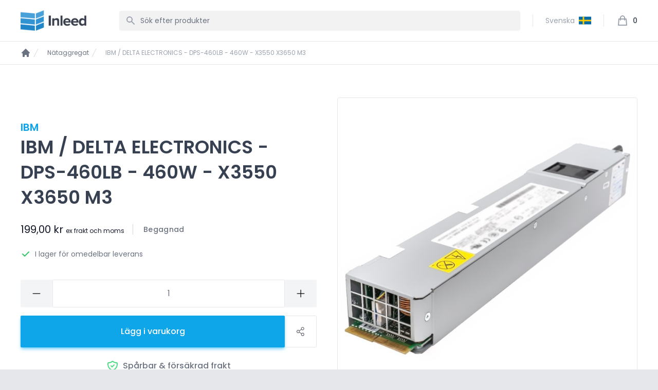

--- FILE ---
content_type: text/html; charset=UTF-8
request_url: https://inleed.shop/produkt/nataggregat/zasilacz-psu-delta-electronics-460w-39y7231-dps-460lb-x3550-x3650-m3
body_size: 10477
content:
<!DOCTYPE html>
<html class="scroll-smooth" lang="sv">
    <head>
        <meta charset="utf-8">
        <meta name="viewport" content="wclassth=device-wclassth, initial-scale=1.0, maximum-scale=1.0, user-scalable=yes"/>
        <meta name="csrf-token" content="rwpr6NqkhsWKb80aK7WGrY50xAEAzTls3J37tpcQ">

                <title>IBM / DELTA ELECTRONICS - DPS-460LB - 460W - X3550 X3650 M3 - Inleed Shop</title>
<link rel="canonical" href="https://inleed.shop/produkt/nataggregat/zasilacz-psu-delta-electronics-460w-39y7231-dps-460lb-x3550-x3650-m3"/>
<meta property="og:title" content="IBM / DELTA ELECTRONICS - DPS-460LB - 460W - X3550 X3650 M3" />

<meta name="twitter:title" content="IBM / DELTA ELECTRONICS - DPS-460LB - 460W - X3550 X3650 M3" />
<script type="application/ld+json">{"@context":"https://schema.org","@type":"WebPage","name":"IBM / DELTA ELECTRONICS - DPS-460LB - 460W - X3550 X3650 M3"}</script>
        <link rel="shortcut icon" href="https://inleed.shop/assets/logo.ico"/>
        <script src="https://cdn.jsdelivr.net/gh/alpine-collective/alpine-magic-helpers@1.2.x/dist/scroll.min.js" defer></script>
        <script src="https://inleed.shop/js/app.js" defer></script>
        <script src="https://inleed.shop/js/components.js"></script>
        <link href="https://inleed.shop/css/app.css" rel="stylesheet">
                        <style >[wire\:loading], [wire\:loading\.delay], [wire\:loading\.inline-block], [wire\:loading\.inline], [wire\:loading\.block], [wire\:loading\.flex], [wire\:loading\.table], [wire\:loading\.grid], [wire\:loading\.inline-flex] {display: none;}[wire\:loading\.delay\.shortest], [wire\:loading\.delay\.shorter], [wire\:loading\.delay\.short], [wire\:loading\.delay\.long], [wire\:loading\.delay\.longer], [wire\:loading\.delay\.longest] {display:none;}[wire\:offline] {display: none;}[wire\:dirty]:not(textarea):not(input):not(select) {display: none;}input:-webkit-autofill, select:-webkit-autofill, textarea:-webkit-autofill {animation-duration: 50000s;animation-name: livewireautofill;}@keyframes livewireautofill { from {} }</style>
        <!-- Global site tag (gtag.js) - Google Analytics -->
        <script async src="https://www.googletagmanager.com/gtag/js?id=G-04GWN8LDKM"></script>
        <script>
            window.dataLayer = window.dataLayer || [];
            function gtag(){dataLayer.push(arguments);}
            gtag('js', new Date());

            gtag('config', 'G-04GWN8LDKM');
        </script>
    </head>
    <body class="antialiased bg-gray-200">
        <div class="" style="" id="top">
            <div x-data="{ open: false }" @keydown.window.escape="open = false" class="bg-white">
                <div class="bg-white z-20 sticky top-0" x-data="{ searchbar: false }">
    <div class="border-b border-gray-200">
        <div class=" max-w-screen-2xl mx-auto px-4 sm:px-6 xl:px-10 lg:px-8">
            <div class="sm:h-20 h-16 flex items-center justify-between">
                <!-- Logo (lg+) -->
                <div class="hidden lg:flex lg:items-center">
                    <a href="/">
                        <img class="h-10 w-auto" src="https://inleed.shop/logo.png">
                    </a>
                </div>

                <!-- Mobile menu and search (lg-) -->
                <div class="flex-1 flex items-center lg:hidden">

                    <!-- Search -->
                    <button @click="searchbar = true" class="ml-2 p-2 text-gray-400 hover:text-gray-500">
                        <svg class="w-6 h-6" x-description="Heroicon name: outline/search"
                             xmlns="http://www.w3.org/2000/svg" fill="none" viewBox="0 0 24 24" stroke="currentColor"
                             aria-hidden="true">
                            <path stroke-linecap="round" stroke-linejoin="round" stroke-width="2"
                                  d="M21 21l-6-6m2-5a7 7 0 11-14 0 7 7 0 0114 0z"></path>
                        </svg>
                    </button>
                </div>

                <!-- Logo (lg-) -->
                <a href="/" class="lg:hidden">
                    <img src="https://inleed.shop/logo.png" class="h-8 w-auto sm:inline hidden">
                    <img src="https://inleed.shop/inleed-logo.png" class="h-8 w-auto sm:hidden">
                </a>

                <div class="flex-1 flex items-center justify-end">
                    <div class="flex items-center justify-end xl:ml-16 ml-8 w-full ">

                        <div class="lg:block hidden w-full">
                            <div class="relative text-gray-400 focus-within:text-gray-500">
                                <div class="pointer-events-none absolute inset-y-0 left-0 pl-3 flex items-center">
                                    <svg class="h-5 w-5" x-description="Heroicon name: solid/search"
                                         xmlns="http://www.w3.org/2000/svg" viewBox="0 0 20 20" fill="currentColor"
                                         aria-hidden="true">
                                        <path fill-rule="evenodd"
                                              d="M8 4a4 4 0 100 8 4 4 0 000-8zM2 8a6 6 0 1110.89 3.476l4.817 4.817a1 1 0 01-1.414 1.414l-4.816-4.816A6 6 0 012 8z"
                                              clip-rule="evenodd"></path>
                                    </svg>
                                </div>
                                <form action="https://inleed.shop/search" method="GET">
                                    <input id="search"
                                           name="query"
                                           type="search"
                                           value=""
                                           class="block w-full bg-white py-2 pl-10 pr-3 border border-transparent bg-black/5 rounded leading-5 text-gray-900 placeholder-gray-500 focus:bg-transparent focus:outline-none shadow-sm focus:ring-1 focus:ring-sky-500 focus:border-sky-500 focus:placeholder-gray-500 sm:text-sm transition-colors ease-linear duration-150"
                                           placeholder="Sök efter produkter">
                                </form>
                            </div>
                        </div>


                        <span class="mx-3 h-6 w-px xl:bg-gray-200 xl:mx-6" aria-hidden="true"></span>

                        <div class="flow-root">
                            <a href="#"
                               class="-m-2 p-2 flex items-center space-x-2 text-gray-400 hover:text-sky-500 text-sm">
                                <span class="xl:inline-flex hidden">Svenska</span>
                                <svg class="w-6 h-6" xmlns="http://www.w3.org/2000/svg" viewBox="0 0 16 10">
                                    <path fill="#006aa7" d="M0 0h16v10H0z"/>
                                    <path fill="#fecc00" d="M5 0h2v10H5z"/>
                                    <path fill="#fecc00" d="M0 4h16v2H0z"/>
                                </svg>
                            </a>
                        </div>
                        <span class="mx-3 h-6 w-px xl:bg-gray-200 xl:mx-6" aria-hidden="true"></span>
                        <div wire:id="CiW7TH7CLRAcgF3HVBco" wire:initial-data="{&quot;fingerprint&quot;:{&quot;id&quot;:&quot;CiW7TH7CLRAcgF3HVBco&quot;,&quot;name&quot;:&quot;cart.cart-dropdown&quot;,&quot;locale&quot;:&quot;sv&quot;,&quot;path&quot;:&quot;produkt\/nataggregat\/zasilacz-psu-delta-electronics-460w-39y7231-dps-460lb-x3550-x3650-m3&quot;,&quot;method&quot;:&quot;GET&quot;,&quot;v&quot;:&quot;acj&quot;},&quot;effects&quot;:{&quot;listeners&quot;:[&quot;addToCart&quot;]},&quot;serverMemo&quot;:{&quot;children&quot;:[],&quot;errors&quot;:[],&quot;htmlHash&quot;:&quot;935dccb2&quot;,&quot;data&quot;:{&quot;open&quot;:false,&quot;shippingFee&quot;:9900},&quot;dataMeta&quot;:[],&quot;checksum&quot;:&quot;af345a260bbf92497ba98a2e1afd426ef00a04a1b9a53f4ac995b761bfcd658b&quot;}}" x-cloak class="flow-root sm:text-sm text-xs lg:relative" x-data="Components.popover({ open: window.Livewire.find('CiW7TH7CLRAcgF3HVBco').entangle('open'), focus: false })" x-init="init()" @keydown.escape="onEscape" @close-popover-group.window="onClosePopoverGroup">
    <button type="button" class="group -m-2 p-2 flex items-center" @click="toggle" @mousedown="if (open) $event.preventDefault()" aria-expanded="true" :aria-expanded="open.toString()">
        <svg
            class="flex-shrink-0 h-6 w-6 text-gray-400 group-hover:text-sky-500"
            x-bind:class="{ 'text-sky-500': open, 'text-gray-400': !(open) }"
            x-description="Heroicon name: outline/shopping-bag"
            xmlns="http://www.w3.org/2000/svg"
            fill="none"
            viewBox="0 0 24 24"
            stroke="currentColor"
            aria-hidden="true"
        >
            <path stroke-linecap="round" stroke-linejoin="round" stroke-width="2" d="M16 11V7a4 4 0 00-8 0v4M5 9h14l1 12H4L5 9z"></path>
        </svg>

        <span class="ml-2 font-medium text-gray-700 group-hover:text-gray-800">0</span>
    </button>

    <div
        x-show="open"
        x-transition:enter="transition ease-out duration-200"
        x-transition:enter-start="opacity-0"
        x-transition:enter-end="opacity-100"
        x-transition:leave="transition ease-in duration-150"
        x-transition:leave-start="opacity-100"
        x-transition:leave-end="opacity-0"
        class="absolute top-16 inset-x-0 lg:w-96 mt-px pb-2 bg-white shadow-xl lg:top-full lg:left-auto lg:right-0 lg:mt-3 lg:-mr-1.5 lg:rounded-sm lg:ring-1 lg:ring-black lg:ring-opacity-5"
        x-ref="panel"
        @click.away="open = false"
    >
        <form class="container lg:px-0 container mx-auto bg-white">
            <div>
                                    <h3 class="py-4 text-lg text-sky-500 lg:px-6 border-b">Inga produkter i varukorg</h3>
                    <div class="flex items-center justify-center px-5 py-16">
                        <img class="w-48" src="https://inleed.shop/assets/images/empty-cart-1.svg"/>
                    </div>
                            </div>
        </form>
    </div>
</div>

<!-- Livewire Component wire-end:CiW7TH7CLRAcgF3HVBco -->                    </div>
                </div>

            </div>
        </div>
    </div>
    <div
        x-show="searchbar"
        x-transition:enter="transition ease-out duration-200"
        x-transition:enter-start="opacity-0"
        x-transition:enter-end="opacity-100"
        x-transition:leave="transition ease-in duration-150"
        x-transition:leave-start="opacity-100"
        x-transition:leave-end="opacity-0"
        class="absolute top-full inset-x-0 text-gray-500 sm:text-sm" x-ref="panel" @click.away="searchbar = false"
        style="display: none;">
        <!-- Presentational element used to render the bottom shadow, if we put the shadow on the actual panel it pokes out the top, so we use this shorter element to hide the top of the shadow -->
        <div class="absolute inset-0 top-1/2 bg-white shadow" aria-hidden="true"></div>

        <div class="relative bg-white">
            <div class=" max-w-screen-2xl mx-auto px-4 sm:px-6 xl:px-10 lg:px-8 relative py-6">
                <div class="w-full">
                    <div class="relative text-gray-400 focus-within:text-gray-500">
                        <div class="pointer-events-none absolute inset-y-0 left-0 pl-3 flex items-center">
                            <svg class="h-5 w-5" x-description="Heroicon name: solid/search"
                                 xmlns="http://www.w3.org/2000/svg" viewBox="0 0 20 20" fill="currentColor"
                                 aria-hidden="true">
                                <path fill-rule="evenodd"
                                      d="M8 4a4 4 0 100 8 4 4 0 000-8zM2 8a6 6 0 1110.89 3.476l4.817 4.817a1 1 0 01-1.414 1.414l-4.816-4.816A6 6 0 012 8z"
                                      clip-rule="evenodd"></path>
                            </svg>
                        </div>

                        <form action="https://inleed.shop/search" method="GET">
                            <input id="search"
                                   name="query"
                                   type="search"
                                   value=""
                                   class="block w-full bg-white py-2 pl-10 pr-3 border border-transparent bg-black/5 rounded leading-5 text-gray-900 placeholder-gray-500 focus:bg-transparent focus:outline-none shadow-sm focus:ring-1 focus:ring-sky-500 focus:border-sky-500 focus:placeholder-gray-500 sm:text-sm transition-colors ease-linear duration-150"
                                   placeholder="Sök efter produkter">
                        </form>
                    </div>
                </div>
            </div>
        </div>
    </div>
</div>
                <main>
                    <!-- P:2603 -->
        <div class="sm:block hidden border-b bg-white py-3">
    <div class="max-w-screen-2xl mx-auto px-4 sm:px-6 xl:px-10 lg:px-8">
        <nav class="flex" aria-label="Breadcrumb">
            <ol role="list" class="flex items-center gap-2">
                <li>
                    <div>
                        <a href="https://inleed.shop" class="text-gray-500 hover:text-sky-500">
                            <svg class="flex-shrink-0 h-5 w-5" xmlns="http://www.w3.org/2000/svg" viewBox="0 0 20 20" fill="currentColor" aria-hidden="true">
                                <path d="M10.707 2.293a1 1 0 00-1.414 0l-7 7a1 1 0 001.414 1.414L4 10.414V17a1 1 0 001 1h2a1 1 0 001-1v-2a1 1 0 011-1h2a1 1 0 011 1v2a1 1 0 001 1h2a1 1 0 001-1v-6.586l.293.293a1 1 0 001.414-1.414l-7-7z"/>
                            </svg>
                        </a>
                    </div>
                </li>
                                                                                    <li>
    <div class="flex items-center">
        <svg class="flex-shrink-0 h-5 w-5 text-gray-300" xmlns="http://www.w3.org/2000/svg" fill="currentColor" viewBox="0 0 20 20" aria-hidden="true">
            <path d="M5.555 17.776l8-16 .894.448-8 16-.894-.448z"/>
        </svg>
                    <a href="https://inleed.shop/kategori/nataggregat" class="ml-3 text-xs  text-gray-500 hover:text-sky-500">Nätaggregat</a>
            </div>
</li>
                                        <li>
    <div class="flex items-center">
        <svg class="flex-shrink-0 h-5 w-5 text-gray-300" xmlns="http://www.w3.org/2000/svg" fill="currentColor" viewBox="0 0 20 20" aria-hidden="true">
            <path d="M5.555 17.776l8-16 .894.448-8 16-.894-.448z"/>
        </svg>
                    <span class="ml-3 text-xs  text-gray-400" aria-current="page">IBM / DELTA ELECTRONICS - DPS-460LB - 460W - X3550 X3650 M3</span>
            </div>
</li>
                            </ol>
        </nav>
    </div>
</div>

    <main class="max-w-screen-2xl mx-auto px-4 sm:px-6 xl:px-10 lg:px-8 2xl:py-20 lg:py-16 sm:py-12 py-8">
        <!-- IBM / DELTA ELECTRONICS - DPS-460LB - 460W - X3550 X3650 M3-->
        <div class="space-y-20">
            <div class="bg-white">
                <div class="lg:grid lg:grid-cols-2 lg:gap-x-8">
                    <!-- Product details -->
                    <div class="xl:max-w-xl lg:max-w-lg lg:self-end">
                        <div class="">
                                                            <p class="text-sky-500 font-semibold uppercase sm:text-xl text-lg">IBM</p>
                                                        <h1 class="text-xl font-semibold sm:leading-snug text-gray-700 sm:text-4xl">
                                IBM / DELTA ELECTRONICS - DPS-460LB - 460W - X3550 X3650 M3
                            </h1>
                        </div>

                        <section aria-labelledby="information-heading" class="sm:mt-6 mt-3">
                            <div class="flex items-center">
                                <p class="text-base text-gray-900 sm:text-xl">
                                    199,00 kr
                                    <span class="text-xs">
                                                                            ex frakt och moms
                                                                        </span>
                                </p>

                                <div class="ml-4 pl-4 border-l border-gray-300">
                                    <div class="flex items-center">
                                        <p class="ml-1 tracking-wide font-medium text-sm text-gray-500 capitalize">
                                            begagnad</p>
                                    </div>
                                </div>
                                                            </div>

                            <div class="mt-4 space-y-6">
                                <p class="text-base text-gray-500">
                                    
                                </p>
                            </div>

                            
                                                            <div class="sm:mt-6 mt-3 flex items-center">
                                    <svg class="flex-shrink-0 w-5 h-5 text-green-500"
                                         x-description="Heroicon name: solid/check" xmlns="http://www.w3.org/2000/svg"
                                         viewBox="0 0 20 20" fill="currentColor" aria-hidden="true">
                                        <path fill-rule="evenodd"
                                              d="M16.707 5.293a1 1 0 010 1.414l-8 8a1 1 0 01-1.414 0l-4-4a1 1 0 011.414-1.414L8 12.586l7.293-7.293a1 1 0 011.414 0z"
                                              clip-rule="evenodd"></path>
                                    </svg>
                                    <p class="ml-2 text-sm text-gray-500">I lager för omedelbar leverans</p>
                                </div>
                                                    </section>
                    </div>

                    <!-- Product image -->
                    <div class="mt-10 lg:mt-0 lg:col-start-2 lg:row-span-2 lg:self-center">
                        <div
                            class="aspect-w-3  2xl:aspect-h-2  xl:aspect-h-3 aspect-h-3  rounded overflow-hidden bg-transparent 2xl:border-none border  border-gray-200">
                            <img src="https://inleed.shop/storage/images/products/2603.png"
                                 class="w-full h-full object-center object-contain"/>
                        </div>
                    </div>

                    <!-- Product form -->
                                        <div class="mt-10 lg:max-w-xl lg:col-start-1 lg:row-start-2 lg:self-start" x-data="count">
                        <section aria-labelledby="options-heading">
                                                        <form>
                                <div class="flex items-stretch justify-between mb-4 gap-3">
                                    <button x-bind="decrement" class=" focus:text-sky-500 bg-gray-100 sm:px-5 sm:py-4 px-2.5 py-2 rounded-sm focus:outline-none border border-gray-100 hover:bg-gray-200/70">
                                        <svg class="fill-current sm:w-5 sm:h-5 w-4 h-4" xmlns="http://www.w3.org/2000/svg" viewBox="0 0 256 256" fill="currentColor"><path d="M216,136H40a8,8,0,0,1,0-16H216a8,8,0,0,1,0,16Z"/></svg>                                    </button>
                                    <input :value="countNumber" type="text" class="border-gray-200 rounded-sm text-center sm:text-base text-sm w-full text-gray-500 placeholder:text-gray-500 focus:border-transparent focus:outline-none focus:ring-transparent pointer-events-none" placeholder="1"/>
                                    <button x-bind="increment" class=" cursor-pointer focus:text-sky-500 bg-gray-100 sm:px-5 sm:py-4 px-2.5 py-2 rounded-sm focus:outline-none border border-gray-100 hover:bg-gray-200/70">
                                        <svg class="fill-current sm:w-5 sm:h-5 w-4 h-4" xmlns="http://www.w3.org/2000/svg" viewBox="0 0 256 256" fill="currentColor"><path d="M224,128a8,8,0,0,1-8,8H136v80a8,8,0,0,1-16,0V136H40a8,8,0,0,1,0-16h80V40a8,8,0,0,1,16,0v80h80A8,8,0,0,1,224,128Z"/></svg>                                    </button>
                                </div>
                                <div class="flex items-streatch gap-3">


                                    <button :disabled="countNumber <= 0"
                                            @click.prevent="window.livewire.emit('addToCart',  2603, countNumber)"
                                            class="btn-primary">
                                        Lägg i varukorg
                                    </button>



                                    <div x-data="Components.menu({ open: false })" x-init="init()"
                                         @keydown.escape.stop="open = false; focusButton()"
                                         @click.away="onClickAway($event)" class="relative inline-block text-left">
                                        <div>
                                            <button type="button"
                                                    class="inline-flex justify-center w-full border border-gray-200 rounded-sm sm:p-5 px-2.5 py-3 self-stretch text-sm font-medium text-gray-700 hover:border-gray-300 transition-colors ease-linear duration-150 focus:outline-none hover:bg-gray-50 focus:bg-gray-100"
                                                    id="menu-button" x-ref="button" @click="onButtonClick()"
                                                    @keyup.space.prevent="onButtonEnter()"
                                                    @keydown.enter.prevent="onButtonEnter()" aria-expanded="false"
                                                    aria-haspopup="true" x-bind:aria-expanded="open.toString()"
                                                    @keydown.arrow-up.prevent="onArrowUp()"
                                                    @keydown.arrow-down.prevent="onArrowDown()">
                                                <svg class="sm:w-5 sm:h-5 w-4 h-4 fill-current text-zinc-500" xmlns="http://www.w3.org/2000/svg" viewBox="0 0 256 256" fill="currentColor"><path d="M176,160a39.7,39.7,0,0,0-28.6,12.1l-46.1-29.6a40.3,40.3,0,0,0,0-29l46.1-29.6A40,40,0,1,0,136,56a41,41,0,0,0,2.7,14.5L92.6,100.1a40,40,0,1,0,0,55.8l46.1,29.6A41,41,0,0,0,136,200a40,40,0,1,0,40-40Zm0-128a24,24,0,1,1-24,24A24.1,24.1,0,0,1,176,32ZM64,152a24,24,0,1,1,24-24A24.1,24.1,0,0,1,64,152Zm112,72a24,24,0,1,1,24-24A24.1,24.1,0,0,1,176,224Z"/></svg>                                            </button>
                                        </div>


                                        <div x-show="open" x-transition:enter="transition ease-out duration-100"
                                             x-transition:enter-start="transform opacity-0 scale-95"
                                             x-transition:enter-end="transform opacity-100 scale-100"
                                             x-transition:leave="transition ease-in duration-75"
                                             x-transition:leave-start="transform opacity-100 scale-100"
                                             x-transition:leave-end="transform opacity-0 scale-95"
                                             class="origin-top-right absolute right-0 mt-2 w-auto rounded-sm shadow-lg bg-white ring-1 ring-black ring-opacity-0 focus:outline-none"
                                             x-ref="menu-items"
                                             x-description="Dropdown menu, show/hide based on menu state."
                                             x-bind:aria-activedescendant="activeDescendant" role="menu"
                                             aria-orientation="vertical" aria-labelledby="menu-button" tabindex="-1"
                                             @keydown.arrow-up.prevent="onArrowUp()"
                                             @keydown.arrow-down.prevent="onArrowDown()" @keydown.tab="open = false"
                                             @keydown.enter.prevent="open = false; focusButton()"
                                             @keyup.space.prevent="open = false; focusButton()" style="display: none;">
                                            <div class="px-2.5 py-2" role="none">
                                                <div class="flex gap-1.5">
                                                    <a href="#"
                                                       class="text-gray-100 bg-[#4267B2]  w-8 h-8 rounded-sm flex items-center justify-center transition ease-in-out duration-200">
                                                        <svg class="h-5 w-5" aria-hidden="true" focusable="false"
                                                             data-prefix="fab" data-icon="facebook-f" role="img"
                                                             xmlns="http://www.w3.org/2000/svg" viewBox="0 0 320 512">
                                                            <path fill="currentColor"
                                                                  d="M279.14 288l14.22-92.66h-88.91v-60.13c0-25.35 12.42-50.06 52.24-50.06h40.42V6.26S260.43 0 225.36 0c-73.22 0-121.08 44.38-121.08 124.72v70.62H22.89V288h81.39v224h100.17V288z">
                                                            </path>
                                                        </svg>
                                                    </a>

                                                    <a href="#"
                                                       class="text-gray-100 bg-[#E1306C]  w-8 h-8 rounded-sm flex items-center justify-center transition ease-in-out duration-200">
                                                        <svg class="h-6 w-6" fill="currentColor"
                                                             viewBox="0 0 24 24" aria-hidden="true">
                                                            <path fill-rule="evenodd"
                                                                  d="M12.315 2c2.43 0 2.784.013 3.808.06 1.064.049 1.791.218 2.427.465a4.902 4.902 0 011.772 1.153 4.902 4.902 0 011.153 1.772c.247.636.416 1.363.465 2.427.048 1.067.06 1.407.06 4.123v.08c0 2.643-.012 2.987-.06 4.043-.049 1.064-.218 1.791-.465 2.427a4.902 4.902 0 01-1.153 1.772 4.902 4.902 0 01-1.772 1.153c-.636.247-1.363.416-2.427.465-1.067.048-1.407.06-4.123.06h-.08c-2.643 0-2.987-.012-4.043-.06-1.064-.049-1.791-.218-2.427-.465a4.902 4.902 0 01-1.772-1.153 4.902 4.902 0 01-1.153-1.772c-.247-.636-.416-1.363-.465-2.427-.047-1.024-.06-1.379-.06-3.808v-.63c0-2.43.013-2.784.06-3.808.049-1.064.218-1.791.465-2.427a4.902 4.902 0 011.153-1.772A4.902 4.902 0 015.45 2.525c.636-.247 1.363-.416 2.427-.465C8.901 2.013 9.256 2 11.685 2h.63zm-.081 1.802h-.468c-2.456 0-2.784.011-3.807.058-.975.045-1.504.207-1.857.344-.467.182-.8.398-1.15.748-.35.35-.566.683-.748 1.15-.137.353-.3.882-.344 1.857-.047 1.023-.058 1.351-.058 3.807v.468c0 2.456.011 2.784.058 3.807.045.975.207 1.504.344 1.857.182.466.399.8.748 1.15.35.35.683.566 1.15.748.353.137.882.3 1.857.344 1.054.048 1.37.058 4.041.058h.08c2.597 0 2.917-.01 3.96-.058.976-.045 1.505-.207 1.858-.344.466-.182.8-.398 1.15-.748.35-.35.566-.683.748-1.15.137-.353.3-.882.344-1.857.048-1.055.058-1.37.058-4.041v-.08c0-2.597-.01-2.917-.058-3.96-.045-.976-.207-1.505-.344-1.858a3.097 3.097 0 00-.748-1.15 3.098 3.098 0 00-1.15-.748c-.353-.137-.882-.3-1.857-.344-1.023-.047-1.351-.058-3.807-.058zM12 6.865a5.135 5.135 0 110 10.27 5.135 5.135 0 010-10.27zm0 1.802a3.333 3.333 0 100 6.666 3.333 3.333 0 000-6.666zm5.338-3.205a1.2 1.2 0 110 2.4 1.2 1.2 0 010-2.4z"
                                                                  clip-rule="evenodd"/>
                                                        </svg>
                                                    </a>

                                                    <a href="#"
                                                       class="text-gray-100 bg-[#1DA1F2]  w-8 h-8 rounded-sm flex items-center justify-center transition ease-in-out duration-200">
                                                        <svg class="h-6 w-6" fill="currentColor"
                                                             viewBox="0 0 24 24" aria-hidden="true">
                                                            <path
                                                                d="M8.29 20.251c7.547 0 11.675-6.253 11.675-11.675 0-.178 0-.355-.012-.53A8.348 8.348 0 0022 5.92a8.19 8.19 0 01-2.357.646 4.118 4.118 0 001.804-2.27 8.224 8.224 0 01-2.605.996 4.107 4.107 0 00-6.993 3.743 11.65 11.65 0 01-8.457-4.287 4.106 4.106 0 001.27 5.477A4.072 4.072 0 012.8 9.713v.052a4.105 4.105 0 003.292 4.022 4.095 4.095 0 01-1.853.07 4.108 4.108 0 003.834 2.85A8.233 8.233 0 012 18.407a11.616 11.616 0 006.29 1.84"/>
                                                        </svg>
                                                    </a>

                                                    <a href="#"
                                                       class="text-gray-100 bg-gray-900  w-8 h-8 rounded-sm flex items-center justify-center transition ease-in-out duration-200">
                                                        <svg class="h-6 w-6" fill="currentColor"
                                                             viewBox="0 0 24 24" aria-hidden="true">
                                                            <path fill-rule="evenodd"
                                                                  d="M12 2C6.477 2 2 6.484 2 12.017c0 4.425 2.865 8.18 6.839 9.504.5.092.682-.217.682-.483 0-.237-.008-.868-.013-1.703-2.782.605-3.369-1.343-3.369-1.343-.454-1.158-1.11-1.466-1.11-1.466-.908-.62.069-.608.069-.608 1.003.07 1.531 1.032 1.531 1.032.892 1.53 2.341 1.088 2.91.832.092-.647.35-1.088.636-1.338-2.22-.253-4.555-1.113-4.555-4.951 0-1.093.39-1.988 1.029-2.688-.103-.253-.446-1.272.098-2.65 0 0 .84-.27 2.75 1.026A9.564 9.564 0 0112 6.844c.85.004 1.705.115 2.504.337 1.909-1.296 2.747-1.027 2.747-1.027.546 1.379.202 2.398.1 2.651.64.7 1.028 1.595 1.028 2.688 0 3.848-2.339 4.695-4.566 4.943.359.309.678.92.678 1.855 0 1.338-.012 2.419-.012 2.747 0 .268.18.58.688.482A10.019 10.019 0 0022 12.017C22 6.484 17.522 2 12 2z"
                                                                  clip-rule="evenodd"/>
                                                        </svg>
                                                    </a>

                                                    <a href="#"
                                                       class="text-gray-100 bg-[#ea4c89] bg-black/20 w-8 h-8 rounded-sm flex items-center justify-center transition ease-in-out duration-200">
                                                        <svg class="h-6 w-6" fill="currentColor"
                                                             viewBox="0 0 24 24" aria-hidden="true">
                                                            <path fill-rule="evenodd"
                                                                  d="M12 2C6.48 2 2 6.48 2 12s4.48 10 10 10c5.51 0 10-4.48 10-10S17.51 2 12 2zm6.605 4.61a8.502 8.502 0 011.93 5.314c-.281-.054-3.101-.629-5.943-.271-.065-.141-.12-.293-.184-.445a25.416 25.416 0 00-.564-1.236c3.145-1.28 4.577-3.124 4.761-3.362zM12 3.475c2.17 0 4.154.813 5.662 2.148-.152.216-1.443 1.941-4.48 3.08-1.399-2.57-2.95-4.675-3.189-5A8.687 8.687 0 0112 3.475zm-3.633.803a53.896 53.896 0 013.167 4.935c-3.992 1.063-7.517 1.04-7.896 1.04a8.581 8.581 0 014.729-5.975zM3.453 12.01v-.26c.37.01 4.512.065 8.775-1.215.25.477.477.965.694 1.453-.109.033-.228.065-.336.098-4.404 1.42-6.747 5.303-6.942 5.629a8.522 8.522 0 01-2.19-5.705zM12 20.547a8.482 8.482 0 01-5.239-1.8c.152-.315 1.888-3.656 6.703-5.337.022-.01.033-.01.054-.022a35.318 35.318 0 011.823 6.475 8.4 8.4 0 01-3.341.684zm4.761-1.465c-.086-.52-.542-3.015-1.659-6.084 2.679-.423 5.022.271 5.314.369a8.468 8.468 0 01-3.655 5.715z"
                                                                  clip-rule="evenodd"/>
                                                        </svg>
                                                    </a>
                                                </div>
                                            </div>
                                        </div>

                                    </div>
                                </div>
                                <div class="mt-6 text-center">
                                    <a href="#" class="group inline-flex text-base font-medium">
                                        <svg class="flex-shrink-0 mr-2 h-6 w-6 text-green-400"
                                             x-description="Heroicon name: outline/shield-check"
                                             xmlns="http://www.w3.org/2000/svg" fill="none" viewBox="0 0 24 24"
                                             stroke="currentColor" aria-hidden="true">
                                            <path stroke-linecap="round" stroke-linejoin="round" stroke-width="2"
                                                  d="M9 12l2 2 4-4m5.618-4.016A11.955 11.955 0 0112 2.944a11.955 11.955 0 01-8.618 3.04A12.02 12.02 0 003 9c0 5.591 3.824 10.29 9 11.622 5.176-1.332 9-6.03 9-11.622 0-1.042-.133-2.052-.382-3.016z">
                                            </path>
                                        </svg>
                                        <span class="text-gray-500 hover:text-green-400">Spårbar & försäkrad
                                            frakt</span>
                                    </a>
                                </div>
                            </form>
                                                    </section>
                    </div>
                    
                </div>
            </div>

                            <section>
                    <div>
                        <div class="mt-4" x-data="{ tab : 'ts' }">
                            <div class="flex overflow-x-auto sm:mx-0">
                                <div class="flex-auto border-b border-gray-200 sm:px-0">
                                    <div class="flex space-x-10" aria-orientation="horizontal" role="tablist">
                                        <button id="features-tab-1"
                                                class="whitespace-nowrap py-6 border-b-2 font-medium text-sm border-transparent text-gray-500 hover:text-gray-700 hover:border-gray-300"
                                                @click.prevent="tab = 'ts'"
                                                :class="{ 'border-sky-500 text-sky-500': tab == 'ts', 'border-transparent text-gray-500 hover:text-gray-700 hover:border-gray-300': !(tab == 'ts') }"
                                                aria-controls="features-panel-1" role="tab" type="button"
                                                aria-selected="false">
                                            <span class="md:inline hidden">Teknisk Specifikation</span>
                                            <span class="md:hidden">Specifikationer</span>
                                        </button>
                                    </div>
                                </div>
                            </div>

                            <div id="features-panel-1" class="" aria-labelledby="features-tab-1"
                                 x-show="tab === 'ts'" role="tabpanel" tabindex="0" style="display: none;">
                                <div class="mt-5">
                                    <dl class="sm:divide-y sm:divide-gray-200">
                                                                                    <div class="py-3 sm:py-3 sm:grid sm:grid-cols-3 sm:gap-4">
                                                <dt class="text-sm font-medium text-gray-500">
                                                    Stat
                                                </dt>
                                                <dd class="mt-1 text-sm text-gray-900 sm:mt-0 sm:col-span-2">
                                                    Renoverad
                                                </dd>
                                            </div>
                                                                                    <div class="py-3 sm:py-3 sm:grid sm:grid-cols-3 sm:gap-4">
                                                <dt class="text-sm font-medium text-gray-500">
                                                    Producent
                                                </dt>
                                                <dd class="mt-1 text-sm text-gray-900 sm:mt-0 sm:col-span-2">
                                                    IBM / DELTA ELECTRONICS
                                                </dd>
                                            </div>
                                                                                    <div class="py-3 sm:py-3 sm:grid sm:grid-cols-3 sm:gap-4">
                                                <dt class="text-sm font-medium text-gray-500">
                                                    Modell
                                                </dt>
                                                <dd class="mt-1 text-sm text-gray-900 sm:mt-0 sm:col-span-2">
                                                    DPS-460LB
                                                </dd>
                                            </div>
                                                                                    <div class="py-3 sm:py-3 sm:grid sm:grid-cols-3 sm:gap-4">
                                                <dt class="text-sm font-medium text-gray-500">
                                                    Effekt (Wat)
                                                </dt>
                                                <dd class="mt-1 text-sm text-gray-900 sm:mt-0 sm:col-span-2">
                                                    460W
                                                </dd>
                                            </div>
                                                                                    <div class="py-3 sm:py-3 sm:grid sm:grid-cols-3 sm:gap-4">
                                                <dt class="text-sm font-medium text-gray-500">
                                                    Öde
                                                </dt>
                                                <dd class="mt-1 text-sm text-gray-900 sm:mt-0 sm:col-span-2">
                                                    X3550 X3650 M3
                                                </dd>
                                            </div>
                                                                                    <div class="py-3 sm:py-3 sm:grid sm:grid-cols-3 sm:gap-4">
                                                <dt class="text-sm font-medium text-gray-500">
                                                    Garanti
                                                </dt>
                                                <dd class="mt-1 text-sm text-gray-900 sm:mt-0 sm:col-span-2">
                                                    12 månader
                                                </dd>
                                            </div>
                                                                                    <div class="py-3 sm:py-3 sm:grid sm:grid-cols-3 sm:gap-4">
                                                <dt class="text-sm font-medium text-gray-500">
                                                    Producerad kod
                                                </dt>
                                                <dd class="mt-1 text-sm text-gray-900 sm:mt-0 sm:col-span-2">
                                                    39Y7231
                                                </dd>
                                            </div>
                                                                            </dl>
                                </div>
                            </div>
                        </div>
                    </div>
                </section>
            
            
                            <div class="" aria-labelledby="recently-viewd-products">
                    <div class="max-w-xl">
                        <h5 id="recently-viewd-products" class="text-xl font-extrabold tracking-tight text-gray-700">
                            Relaterade produkter
                        </h5>
                        <p class="mt-2 text-sm text-gray-500">Snarlika produkter inom samma kategori och tillverkare.</p>
                    </div>

                    <div
                        class="mt-8 grid grid-cols-1 gap-x-5 gap-y-10 sm:grid-cols-3 sm:gap-y-16 lg:grid-cols-4 lg:gap-x-5 xl:grid-cols-5">
                                                    <div class="group h-full">
    <div class="relative group-hover:shadow-xl flex flex-col justify-between border border-gray-200 group-hover:border-sky-500 h-full transition-all ease-linear duration-150 rounded-sm">
        <div class="w-full relative rounded-sm overflow-hidden h-56 flex-shrink-0 bg-transparent transition ease-in-out duration-300 px-4">
            <img src="https://inleed.shop/storage/images/products/740.png" class="w-full h-full object-center object-contain"/>
            <div class="group-hover:bg-white absolute inset-0 group-hover:bg-opacity-10 transition ease-in-out duration-200"></div>
        </div>
        

        <div class="py-4 flex flex-col justify-between px-2.5  transition-colors ease-linear duration-150 h-full">
            <h3 class="text-sm text-gray-500 group-hover:text-sky-500 transition-colors ease-linear duration-150 text-center">
                <a href="https://inleed.shop/produkt/nataggregat/zasilacz-emersonibm-950w-74y6726-7001241-y000">
                    <span aria-hidden="true" class="absolute inset-0"></span>
                    EMERSON IBM - 74Y6726 - 950W - DS8000
                </a>
            </h3>
            <div class="flex flex-row items-center justify-center mt-2">
                <p class="text-base font-semibold text-gray-800 text-center">199,00 kr</p>
                <span class="px-1">/</span>
                <p class="text-gray-500 text-xs font-medium sm:text-left text-center capitalize">begagnad</p>
            </div>
        </div>
    </div>
</div>

                                                    <div class="group h-full">
    <div class="relative group-hover:shadow-xl flex flex-col justify-between border border-gray-200 group-hover:border-sky-500 h-full transition-all ease-linear duration-150 rounded-sm">
        <div class="w-full relative rounded-sm overflow-hidden h-56 flex-shrink-0 bg-transparent transition ease-in-out duration-300 px-4">
            <img src="https://inleed.shop/storage/images/products/2984.png" class="w-full h-full object-center object-contain"/>
            <div class="group-hover:bg-white absolute inset-0 group-hover:bg-opacity-10 transition ease-in-out duration-200"></div>
        </div>
        

        <div class="py-4 flex flex-col justify-between px-2.5  transition-colors ease-linear duration-150 h-full">
            <h3 class="text-sm text-gray-500 group-hover:text-sky-500 transition-colors ease-linear duration-150 text-center">
                <a href="https://inleed.shop/produkt/nataggregat/zasilacz-psu-emerson-900w-x3500-m4-x3650-m4-94y8072-7001606-j000">
                    <span aria-hidden="true" class="absolute inset-0"></span>
                    IBM - 7001606-J000 - 900W - X3500 M4 X3650 M4
                </a>
            </h3>
            <div class="flex flex-row items-center justify-center mt-2">
                <p class="text-base font-semibold text-gray-800 text-center">499,00 kr</p>
                <span class="px-1">/</span>
                <p class="text-gray-500 text-xs font-medium sm:text-left text-center capitalize">begagnad</p>
            </div>
        </div>
    </div>
</div>

                                                    <div class="group h-full">
    <div class="relative group-hover:shadow-xl flex flex-col justify-between border border-gray-200 group-hover:border-sky-500 h-full transition-all ease-linear duration-150 rounded-sm">
        <div class="w-full relative rounded-sm overflow-hidden h-56 flex-shrink-0 bg-transparent transition ease-in-out duration-300 px-4">
            <img src="https://inleed.shop/storage/images/products/2093.png" class="w-full h-full object-center object-contain"/>
            <div class="group-hover:bg-white absolute inset-0 group-hover:bg-opacity-10 transition ease-in-out duration-200"></div>
        </div>
        

        <div class="py-4 flex flex-col justify-between px-2.5  transition-colors ease-linear duration-150 h-full">
            <h3 class="text-sm text-gray-500 group-hover:text-sky-500 transition-colors ease-linear duration-150 text-center">
                <a href="https://inleed.shop/produkt/nataggregat/zasilacz-psu-acbel-550w-94y8105-fsa011-ibm-x3550-m4-x3650-m4">
                    <span aria-hidden="true" class="absolute inset-0"></span>
                    ACBEL IBM - FSA011 - 550W - IBM X3550 M4 X3650 M4
                </a>
            </h3>
            <div class="flex flex-row items-center justify-center mt-2">
                <p class="text-base font-semibold text-gray-800 text-center">99,00 kr</p>
                <span class="px-1">/</span>
                <p class="text-gray-500 text-xs font-medium sm:text-left text-center capitalize">begagnad</p>
            </div>
        </div>
    </div>
</div>

                                                    <div class="group h-full">
    <div class="relative group-hover:shadow-xl flex flex-col justify-between border border-gray-200 group-hover:border-sky-500 h-full transition-all ease-linear duration-150 rounded-sm">
        <div class="w-full relative rounded-sm overflow-hidden h-56 flex-shrink-0 bg-transparent transition ease-in-out duration-300 px-4">
            <img src="https://inleed.shop/storage/images/products/3583.png" class="w-full h-full object-center object-contain"/>
            <div class="group-hover:bg-white absolute inset-0 group-hover:bg-opacity-10 transition ease-in-out duration-200"></div>
        </div>
        

        <div class="py-4 flex flex-col justify-between px-2.5  transition-colors ease-linear duration-150 h-full">
            <h3 class="text-sm text-gray-500 group-hover:text-sky-500 transition-colors ease-linear duration-150 text-center">
                <a href="https://inleed.shop/produkt/nataggregat/zasilacz-psu-ibm-bladecenter-2880w-39y7350-aa23920l">
                    <span aria-hidden="true" class="absolute inset-0"></span>
                    IBM - AA23920L - 2880W - IBM Bladecenter
                </a>
            </h3>
            <div class="flex flex-row items-center justify-center mt-2">
                <p class="text-base font-semibold text-gray-800 text-center">1 099,00 kr</p>
                <span class="px-1">/</span>
                <p class="text-gray-500 text-xs font-medium sm:text-left text-center capitalize">begagnad</p>
            </div>
        </div>
    </div>
</div>

                                                    <div class="group h-full">
    <div class="relative group-hover:shadow-xl flex flex-col justify-between border border-gray-200 group-hover:border-sky-500 h-full transition-all ease-linear duration-150 rounded-sm">
        <div class="w-full relative rounded-sm overflow-hidden h-56 flex-shrink-0 bg-transparent transition ease-in-out duration-300 px-4">
            <img src="https://inleed.shop/storage/images/products/2427.png" class="w-full h-full object-center object-contain"/>
            <div class="group-hover:bg-white absolute inset-0 group-hover:bg-opacity-10 transition ease-in-out duration-200"></div>
        </div>
        

        <div class="py-4 flex flex-col justify-between px-2.5  transition-colors ease-linear duration-150 h-full">
            <h3 class="text-sm text-gray-500 group-hover:text-sky-500 transition-colors ease-linear duration-150 text-center">
                <a href="https://inleed.shop/produkt/nataggregat/zasilacz-psu-emerson-900w-94y8117-7001606-j000-ibm-x3650-x3550-m4">
                    <span aria-hidden="true" class="absolute inset-0"></span>
                    IBM - 7001606-J000 - 900W - IBM X3650 X3550 M4
                </a>
            </h3>
            <div class="flex flex-row items-center justify-center mt-2">
                <p class="text-base font-semibold text-gray-800 text-center">699,00 kr</p>
                <span class="px-1">/</span>
                <p class="text-gray-500 text-xs font-medium sm:text-left text-center capitalize">begagnad</p>
            </div>
        </div>
    </div>
</div>

                                            </div>
                </div>
                    </div>
    </main>
                </main>
                <footer class="bg-gray-100" aria-labelledby="footer-heading">
    <div class="max-w-screen-2xl mx-auto px-4 sm:px-6 xl:px-10 lg:px-8 lg:py-16 sm:py-12 py-8">
        <div class="flex items-center justify-between">
            <div class="">

                <div class="flex items-center gap-5">
                    <img class="w-20" src="https://inleed.shop/inleed-logo.png"/>
                    <div>
                        <div class="flex gap-4">
                            <a href="https://inleed.se/inleed/" target="_blank" class="text-base font-medium text-gray-600 tracking-wide hover:text-sky-600 transition-colors ease-linear duration-150">Om Inleed</a>
                            <a href="https://inleed.shop/kontakt" class="text-base font-medium text-gray-600 tracking-wide hover:text-sky-600 transition-colors ease-linear duration-150">Kontakt</a>
                        </div>
                        <p class="text-gray-500 mt-1.5 text-sm max-w-xl">
                            Från Tällberg i Dalarna med servrar placerade i Stockholm, Falun och Tällberg levererar vi tjänster till våra kunder runt om i världen.
                        </p>
                    </div>
                </div>
            </div>
            <div>
                <div class="flex space-x-3 mt-6">
                    <a href="https://www.facebook.com/Inleed" target="_blank" class="text-gray-100 bg-[#4267B2]  w-8 h-8 rounded-sm flex items-center justify-center transition ease-in-out duration-200">
                        <svg class="h-5 w-5" aria-hidden="true" focusable="false" data-prefix="fab" data-icon="facebook-f" role="img" xmlns="http://www.w3.org/2000/svg" viewBox="0 0 320 512">
                            <path fill="currentColor" d="M279.14 288l14.22-92.66h-88.91v-60.13c0-25.35 12.42-50.06 52.24-50.06h40.42V6.26S260.43 0 225.36 0c-73.22 0-121.08 44.38-121.08 124.72v70.62H22.89V288h81.39v224h100.17V288z"></path>
                        </svg>
                    </a>

                    <a href="https://twitter.com/inleed" target="_blank" class="text-gray-100 bg-[#1DA1F2]  w-8 h-8 rounded-sm flex items-center justify-center transition ease-in-out duration-200">
                        <svg class="w-5 h-5" xmlns="http://www.w3.org/2000/svg" viewBox="0 0 24 24" fill="none" stroke="currentColor" stroke-width="2" stroke-linecap="round" stroke-linejoin="round" class="feather feather-twitter">
                            <path d="M23 3a10.9 10.9 0 0 1-3.14 1.53 4.48 4.48 0 0 0-7.86 3v1A10.66 10.66 0 0 1 3 4s-4 9 5 13a11.64 11.64 0 0 1-7 2c9 5 20 0 20-11.5a4.5 4.5 0 0 0-.08-.83A7.72 7.72 0 0 0 23 3z"></path>
                        </svg>
                    </a>

                    <a href="mailto:support@inleed.se" target="_blank" class="text-gray-100 bg-gray-500  w-8 h-8 rounded-sm flex items-center justify-center transition ease-in-out duration-200">
                        <svg class="w-5 h-5" xmlns="http://www.w3.org/2000/svg" viewBox="0 0 24 24" fill="none" stroke="currentColor" stroke-width="2" stroke-linecap="round" stroke-linejoin="round" class="feather feather-mail">
                            <path d="M4 4h16c1.1 0 2 .9 2 2v12c0 1.1-.9 2-2 2H4c-1.1 0-2-.9-2-2V6c0-1.1.9-2 2-2z"></path>
                            <polyline points="22,6 12,13 2,6"></polyline>
                        </svg>
                    </a>
                </div>
            </div>
        </div>
    </div>
</footer>



            </div>
        </div>

        <div x-data="{scrollBackTop: false}" x-cloak>
            <a href="#top"
               x-show="scrollBackTop"

               x-on:scroll.window="scrollBackTop = (window.pageYOffset > window.outerHeight * 0.5) ? true : false"
               x-on:click="$scroll('#top')"
               aria-label="Back to top"
               class="fixed shadow-md hover:shadow-lg hover:shadow-sky-300 shadow-sky-300 bottom-0 right-0 rounded-sm px-2.5 py-2 2xl:mx-20 2xl:my-16 sm:mx-12 sm:my-12 m-8 text-white bg-sky-500 hover:bg-sky-600 transition-colors ease-linear duration-150 focus:outline-none">
                
                <svg class="fill-current text-white w-5 h-6 stroke-2" xmlns="http://www.w3.org/2000/svg" viewBox="0 0 256 256" fill="currentColor"><path d="M208.5,120.5a12.1,12.1,0,0,1-17,0L140,69V216a12,12,0,0,1-24,0V69L64.5,120.5a12,12,0,0,1-17-17l72-72a12,12,0,0,1,17,0l72,72A12,12,0,0,1,208.5,120.5Z"/></svg>
            </a>
        </div>
                <script>
            document.addEventListener('alpine:init', () =>
            {
                Alpine.data('count', () => ({
                    countNumber: 1,
                    increment: {
                        ['@click.prevent']()
                        {
                            this.countNumber++;
                        }

                    },
                    decrement: {
                        ['@click.prevent']()
                        {
                            if (this.countNumber > 0)
                            {
                                this.countNumber--;
                            }
                        }
                    },
                    // decrement() {
                    //     if (this.countNumber > 0) {
                    //         this.countNumber--;
                    //     }
                    // }
                }))
            })
        </script>
            <script src="/livewire/livewire.js?id=940557fc56b15ccb9a2d" data-turbo-eval="false" data-turbolinks-eval="false" ></script><script data-turbo-eval="false" data-turbolinks-eval="false" >window.livewire = new Livewire();window.Livewire = window.livewire;window.livewire_app_url = '';window.livewire_token = 'rwpr6NqkhsWKb80aK7WGrY50xAEAzTls3J37tpcQ';window.deferLoadingAlpine = function (callback) {window.addEventListener('livewire:load', function () {callback();});};let started = false;window.addEventListener('alpine:initializing', function () {if (! started) {window.livewire.start();started = true;}});document.addEventListener("DOMContentLoaded", function () {if (! started) {window.livewire.start();started = true;}});</script>
    </body>
</html>


--- FILE ---
content_type: image/svg+xml
request_url: https://inleed.shop/assets/images/empty-cart-1.svg
body_size: 385
content:
<svg width="552" height="412" viewBox="0 0 552 412" fill="none" xmlns="http://www.w3.org/2000/svg">
<path d="M41.634 377.658C54.0624 400.707 80.44 410.601 80.44 410.601C80.44 410.601 86.6671 383.126 74.2387 360.077C61.8103 337.028 35.4327 327.133 35.4327 327.133C35.4327 327.133 29.2056 354.609 41.634 377.658Z" fill="#228BBA"/>
<path d="M50.1765 370.075C72.6149 383.574 81.2567 410.389 81.2567 410.389C81.2567 410.389 53.5186 415.315 31.0802 401.816C8.64174 388.316 0 361.502 0 361.502C0 361.502 27.7381 356.575 50.1765 370.075Z" fill="#0EA5E9"/>
<path d="M362.06 367.104H125.274V365.401H360.356V282.781H145.18L134.727 261.004L136.263 260.267L146.252 281.077H362.06V367.104Z" fill="#D1D5DB"/>
<path d="M156.789 408.839C166.667 408.839 174.675 400.831 174.675 390.953C174.675 381.074 166.667 373.066 156.789 373.066C146.91 373.066 138.902 381.074 138.902 390.953C138.902 400.831 146.91 408.839 156.789 408.839Z" fill="#D1D5DB"/>
<path d="M333.101 408.839C342.979 408.839 350.987 400.831 350.987 390.953C350.987 381.074 342.979 373.066 333.101 373.066C323.222 373.066 315.214 381.074 315.214 390.953C315.214 400.831 323.222 408.839 333.101 408.839Z" fill="#D1D5DB"/>
<path d="M540.927 22.1455C547.043 22.1455 552 17.1881 552 11.0728C552 4.95745 547.043 0 540.927 0C534.812 0 529.854 4.95745 529.854 11.0728C529.854 17.1881 534.812 22.1455 540.927 22.1455Z" fill="#D1D5DB"/>
<path d="M387.385 254.673H121.237L63.6484 66.4365H446.693L446.344 67.544L387.385 254.673ZM122.497 252.969H386.136L444.37 68.1399H65.9508L122.497 252.969Z" fill="#D1D5DB"/>
<path d="M366.61 244.878H132.842L82.26 77.9348H418.701L418.395 78.9177L366.61 244.878Z" fill="#EAF0F2"/>
<path d="M451.465 49.6197L449.818 49.1827L461.059 6.81372H526.448V8.5177H462.37L451.465 49.6197Z" fill="#D1D5DB"/>
<path d="M427.552 123.504H82.2584V125.207H427.552V123.504Z" fill="#D1D5DB"/>
<path d="M407.778 186.263H101.459V187.967H407.778V186.263Z" fill="#D1D5DB"/>
<path d="M256.017 67.2882H254.314V253.821H256.017V67.2882Z" fill="#D1D5DB"/>
<path d="M332.286 67.2347L320.057 253.763L321.758 253.875L333.986 67.3462L332.286 67.2347Z" fill="#D1D5DB"/>
<path d="M178.081 67.2328L176.38 67.3436L188.538 253.877L190.238 253.766L178.081 67.2328Z" fill="#D1D5DB"/>
</svg>
